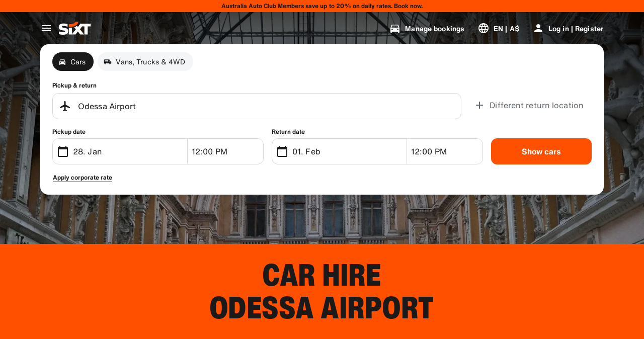

--- FILE ---
content_type: application/javascript
request_url: https://www.sixt.com.au/webapp/chatbot/intl-chatbot-en-AU.9dab175b7ae4bca6.js
body_size: 375
content:
"use strict";(self.webpackChunk_sixt_web_chatbot=self.webpackChunk_sixt_web_chatbot||[]).push([["26007"],{30963:function(t,e,a){function n(t,e,a){return e in t?Object.defineProperty(t,e,{value:a,enumerable:!0,configurable:!0,writable:!0}):t[e]=a,t}a.r(e),a.d(e,{TranslationChatbotENAU:()=>r});class r{constructor(){n(this,"SmartBannerClose","Close"),n(this,"SmartBannerCta","To the App"),n(this,"SmartBannerSubtitle","Book and manage with ease."),n(this,"SmartBannerTitle","SIXT App")}}}}]);
//# sourceMappingURL=intl-chatbot-en-AU.9dab175b7ae4bca6.js.map